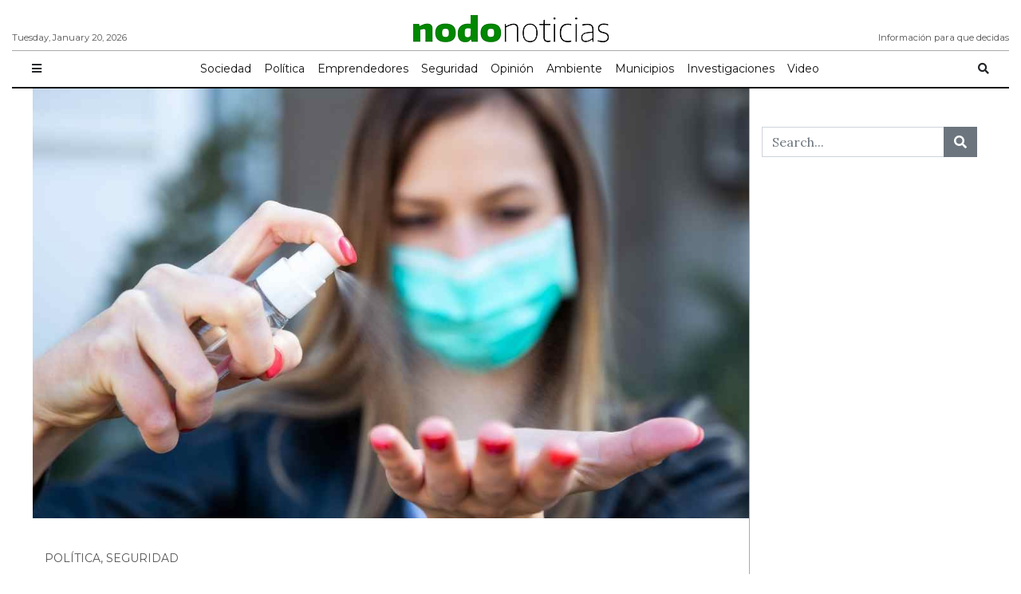

--- FILE ---
content_type: text/html; charset=UTF-8
request_url: https://www.nodonoticias.com.mx/2022/01/14/por-aceleracion-de-contagios-cambia-semaforo-epidemiologico-a-amarillo-en-morelos/
body_size: 56747
content:
<!doctype html>
<html lang="es"
      prefix="og: http://ogp.me/ns#">
<head>
  <meta charset="utf-8">
  <meta name="viewport" content="width=device-width, initial-scale=1, shrink-to-fit=no">
  <title>Por aceleración de contagios cambia semáforo epidemiológico a amarillo en Morelos &#8211; Nodo Noticias</title>
<meta name='robots' content='max-image-preview:large' />
<link rel='dns-prefetch' href='//stats.wp.com' />
<link rel='dns-prefetch' href='//fonts.googleapis.com' />
<link rel='dns-prefetch' href='//i0.wp.com' />
<link rel='dns-prefetch' href='//c0.wp.com' />
<link rel="alternate" type="application/rss+xml" title="Nodo Noticias &raquo; Feed" href="https://www.nodonoticias.com.mx/feed/" />
<link rel="alternate" type="application/rss+xml" title="Nodo Noticias &raquo; Feed de los comentarios" href="https://www.nodonoticias.com.mx/comments/feed/" />
      <!-- facebook -->
      <meta property="og:type" content="article"/>
      <meta property="og:title" content="Por aceleración de contagios cambia semáforo epidemiológico a amarillo en Morelos"/>
      <meta property="og:description" content="La aceleración en los contagios de Covid-19 en esta cuarta ola en el estado de Morelos, provocó que el Gobierno..."/>
      <meta property="og:url" content="https://www.nodonoticias.com.mx/2022/01/14/por-aceleracion-de-contagios-cambia-semaforo-epidemiologico-a-amarillo-en-morelos/"/>
      <meta property="og:image" content="https://i0.wp.com/www.nodonoticias.com.mx/wp-content/uploads/2022/01/Morelos-9.jpg?fit=820%2C456&#038;ssl=1"/>
      <meta property="og:site_name" content="Nodo Noticias"/>
      <!-- twitter -->
      <meta name="twitter:card" content="summary" />
      <meta name="twitter:title" content="Por aceleración de contagios cambia semáforo epidemiológico a amarillo en Morelos" />
      <meta name="twitter:description" content="La aceleración en los contagios de Covid-19 en esta cuarta ola en el estado de Morelos, provocó que el Gobierno..." />
      <meta name="twitter:url" content="https://www.nodonoticias.com.mx/2022/01/14/por-aceleracion-de-contagios-cambia-semaforo-epidemiologico-a-amarillo-en-morelos/" />
      <meta name="twitter:image" content="https://i0.wp.com/www.nodonoticias.com.mx/wp-content/uploads/2022/01/Morelos-9.jpg?fit=820%2C456&#038;ssl=1" />
    <script type="text/javascript">
/* <![CDATA[ */
window._wpemojiSettings = {"baseUrl":"https:\/\/s.w.org\/images\/core\/emoji\/14.0.0\/72x72\/","ext":".png","svgUrl":"https:\/\/s.w.org\/images\/core\/emoji\/14.0.0\/svg\/","svgExt":".svg","source":{"concatemoji":"https:\/\/www.nodonoticias.com.mx\/wp-includes\/js\/wp-emoji-release.min.js?ver=6.4.7"}};
/*! This file is auto-generated */
!function(i,n){var o,s,e;function c(e){try{var t={supportTests:e,timestamp:(new Date).valueOf()};sessionStorage.setItem(o,JSON.stringify(t))}catch(e){}}function p(e,t,n){e.clearRect(0,0,e.canvas.width,e.canvas.height),e.fillText(t,0,0);var t=new Uint32Array(e.getImageData(0,0,e.canvas.width,e.canvas.height).data),r=(e.clearRect(0,0,e.canvas.width,e.canvas.height),e.fillText(n,0,0),new Uint32Array(e.getImageData(0,0,e.canvas.width,e.canvas.height).data));return t.every(function(e,t){return e===r[t]})}function u(e,t,n){switch(t){case"flag":return n(e,"\ud83c\udff3\ufe0f\u200d\u26a7\ufe0f","\ud83c\udff3\ufe0f\u200b\u26a7\ufe0f")?!1:!n(e,"\ud83c\uddfa\ud83c\uddf3","\ud83c\uddfa\u200b\ud83c\uddf3")&&!n(e,"\ud83c\udff4\udb40\udc67\udb40\udc62\udb40\udc65\udb40\udc6e\udb40\udc67\udb40\udc7f","\ud83c\udff4\u200b\udb40\udc67\u200b\udb40\udc62\u200b\udb40\udc65\u200b\udb40\udc6e\u200b\udb40\udc67\u200b\udb40\udc7f");case"emoji":return!n(e,"\ud83e\udef1\ud83c\udffb\u200d\ud83e\udef2\ud83c\udfff","\ud83e\udef1\ud83c\udffb\u200b\ud83e\udef2\ud83c\udfff")}return!1}function f(e,t,n){var r="undefined"!=typeof WorkerGlobalScope&&self instanceof WorkerGlobalScope?new OffscreenCanvas(300,150):i.createElement("canvas"),a=r.getContext("2d",{willReadFrequently:!0}),o=(a.textBaseline="top",a.font="600 32px Arial",{});return e.forEach(function(e){o[e]=t(a,e,n)}),o}function t(e){var t=i.createElement("script");t.src=e,t.defer=!0,i.head.appendChild(t)}"undefined"!=typeof Promise&&(o="wpEmojiSettingsSupports",s=["flag","emoji"],n.supports={everything:!0,everythingExceptFlag:!0},e=new Promise(function(e){i.addEventListener("DOMContentLoaded",e,{once:!0})}),new Promise(function(t){var n=function(){try{var e=JSON.parse(sessionStorage.getItem(o));if("object"==typeof e&&"number"==typeof e.timestamp&&(new Date).valueOf()<e.timestamp+604800&&"object"==typeof e.supportTests)return e.supportTests}catch(e){}return null}();if(!n){if("undefined"!=typeof Worker&&"undefined"!=typeof OffscreenCanvas&&"undefined"!=typeof URL&&URL.createObjectURL&&"undefined"!=typeof Blob)try{var e="postMessage("+f.toString()+"("+[JSON.stringify(s),u.toString(),p.toString()].join(",")+"));",r=new Blob([e],{type:"text/javascript"}),a=new Worker(URL.createObjectURL(r),{name:"wpTestEmojiSupports"});return void(a.onmessage=function(e){c(n=e.data),a.terminate(),t(n)})}catch(e){}c(n=f(s,u,p))}t(n)}).then(function(e){for(var t in e)n.supports[t]=e[t],n.supports.everything=n.supports.everything&&n.supports[t],"flag"!==t&&(n.supports.everythingExceptFlag=n.supports.everythingExceptFlag&&n.supports[t]);n.supports.everythingExceptFlag=n.supports.everythingExceptFlag&&!n.supports.flag,n.DOMReady=!1,n.readyCallback=function(){n.DOMReady=!0}}).then(function(){return e}).then(function(){var e;n.supports.everything||(n.readyCallback(),(e=n.source||{}).concatemoji?t(e.concatemoji):e.wpemoji&&e.twemoji&&(t(e.twemoji),t(e.wpemoji)))}))}((window,document),window._wpemojiSettings);
/* ]]> */
</script>
<style id='wp-emoji-styles-inline-css' type='text/css'>

	img.wp-smiley, img.emoji {
		display: inline !important;
		border: none !important;
		box-shadow: none !important;
		height: 1em !important;
		width: 1em !important;
		margin: 0 0.07em !important;
		vertical-align: -0.1em !important;
		background: none !important;
		padding: 0 !important;
	}
</style>
<link rel='stylesheet' id='wp-block-library-css' href='https://c0.wp.com/c/6.4.7/wp-includes/css/dist/block-library/style.min.css' type='text/css' media='all' />
<link rel='stylesheet' id='mediaelement-css' href='https://c0.wp.com/c/6.4.7/wp-includes/js/mediaelement/mediaelementplayer-legacy.min.css' type='text/css' media='all' />
<link rel='stylesheet' id='wp-mediaelement-css' href='https://c0.wp.com/c/6.4.7/wp-includes/js/mediaelement/wp-mediaelement.min.css' type='text/css' media='all' />
<style id='jetpack-sharing-buttons-style-inline-css' type='text/css'>
.jetpack-sharing-buttons__services-list{display:flex;flex-direction:row;flex-wrap:wrap;gap:0;list-style-type:none;margin:5px;padding:0}.jetpack-sharing-buttons__services-list.has-small-icon-size{font-size:12px}.jetpack-sharing-buttons__services-list.has-normal-icon-size{font-size:16px}.jetpack-sharing-buttons__services-list.has-large-icon-size{font-size:24px}.jetpack-sharing-buttons__services-list.has-huge-icon-size{font-size:36px}@media print{.jetpack-sharing-buttons__services-list{display:none!important}}.editor-styles-wrapper .wp-block-jetpack-sharing-buttons{gap:0;padding-inline-start:0}ul.jetpack-sharing-buttons__services-list.has-background{padding:1.25em 2.375em}
</style>
<style id='classic-theme-styles-inline-css' type='text/css'>
/*! This file is auto-generated */
.wp-block-button__link{color:#fff;background-color:#32373c;border-radius:9999px;box-shadow:none;text-decoration:none;padding:calc(.667em + 2px) calc(1.333em + 2px);font-size:1.125em}.wp-block-file__button{background:#32373c;color:#fff;text-decoration:none}
</style>
<style id='global-styles-inline-css' type='text/css'>
body{--wp--preset--color--black: #000000;--wp--preset--color--cyan-bluish-gray: #abb8c3;--wp--preset--color--white: #ffffff;--wp--preset--color--pale-pink: #f78da7;--wp--preset--color--vivid-red: #cf2e2e;--wp--preset--color--luminous-vivid-orange: #ff6900;--wp--preset--color--luminous-vivid-amber: #fcb900;--wp--preset--color--light-green-cyan: #7bdcb5;--wp--preset--color--vivid-green-cyan: #00d084;--wp--preset--color--pale-cyan-blue: #8ed1fc;--wp--preset--color--vivid-cyan-blue: #0693e3;--wp--preset--color--vivid-purple: #9b51e0;--wp--preset--gradient--vivid-cyan-blue-to-vivid-purple: linear-gradient(135deg,rgba(6,147,227,1) 0%,rgb(155,81,224) 100%);--wp--preset--gradient--light-green-cyan-to-vivid-green-cyan: linear-gradient(135deg,rgb(122,220,180) 0%,rgb(0,208,130) 100%);--wp--preset--gradient--luminous-vivid-amber-to-luminous-vivid-orange: linear-gradient(135deg,rgba(252,185,0,1) 0%,rgba(255,105,0,1) 100%);--wp--preset--gradient--luminous-vivid-orange-to-vivid-red: linear-gradient(135deg,rgba(255,105,0,1) 0%,rgb(207,46,46) 100%);--wp--preset--gradient--very-light-gray-to-cyan-bluish-gray: linear-gradient(135deg,rgb(238,238,238) 0%,rgb(169,184,195) 100%);--wp--preset--gradient--cool-to-warm-spectrum: linear-gradient(135deg,rgb(74,234,220) 0%,rgb(151,120,209) 20%,rgb(207,42,186) 40%,rgb(238,44,130) 60%,rgb(251,105,98) 80%,rgb(254,248,76) 100%);--wp--preset--gradient--blush-light-purple: linear-gradient(135deg,rgb(255,206,236) 0%,rgb(152,150,240) 100%);--wp--preset--gradient--blush-bordeaux: linear-gradient(135deg,rgb(254,205,165) 0%,rgb(254,45,45) 50%,rgb(107,0,62) 100%);--wp--preset--gradient--luminous-dusk: linear-gradient(135deg,rgb(255,203,112) 0%,rgb(199,81,192) 50%,rgb(65,88,208) 100%);--wp--preset--gradient--pale-ocean: linear-gradient(135deg,rgb(255,245,203) 0%,rgb(182,227,212) 50%,rgb(51,167,181) 100%);--wp--preset--gradient--electric-grass: linear-gradient(135deg,rgb(202,248,128) 0%,rgb(113,206,126) 100%);--wp--preset--gradient--midnight: linear-gradient(135deg,rgb(2,3,129) 0%,rgb(40,116,252) 100%);--wp--preset--font-size--small: 13px;--wp--preset--font-size--medium: 20px;--wp--preset--font-size--large: 36px;--wp--preset--font-size--x-large: 42px;--wp--preset--spacing--20: 0.44rem;--wp--preset--spacing--30: 0.67rem;--wp--preset--spacing--40: 1rem;--wp--preset--spacing--50: 1.5rem;--wp--preset--spacing--60: 2.25rem;--wp--preset--spacing--70: 3.38rem;--wp--preset--spacing--80: 5.06rem;--wp--preset--shadow--natural: 6px 6px 9px rgba(0, 0, 0, 0.2);--wp--preset--shadow--deep: 12px 12px 50px rgba(0, 0, 0, 0.4);--wp--preset--shadow--sharp: 6px 6px 0px rgba(0, 0, 0, 0.2);--wp--preset--shadow--outlined: 6px 6px 0px -3px rgba(255, 255, 255, 1), 6px 6px rgba(0, 0, 0, 1);--wp--preset--shadow--crisp: 6px 6px 0px rgba(0, 0, 0, 1);}:where(.is-layout-flex){gap: 0.5em;}:where(.is-layout-grid){gap: 0.5em;}body .is-layout-flow > .alignleft{float: left;margin-inline-start: 0;margin-inline-end: 2em;}body .is-layout-flow > .alignright{float: right;margin-inline-start: 2em;margin-inline-end: 0;}body .is-layout-flow > .aligncenter{margin-left: auto !important;margin-right: auto !important;}body .is-layout-constrained > .alignleft{float: left;margin-inline-start: 0;margin-inline-end: 2em;}body .is-layout-constrained > .alignright{float: right;margin-inline-start: 2em;margin-inline-end: 0;}body .is-layout-constrained > .aligncenter{margin-left: auto !important;margin-right: auto !important;}body .is-layout-constrained > :where(:not(.alignleft):not(.alignright):not(.alignfull)){max-width: var(--wp--style--global--content-size);margin-left: auto !important;margin-right: auto !important;}body .is-layout-constrained > .alignwide{max-width: var(--wp--style--global--wide-size);}body .is-layout-flex{display: flex;}body .is-layout-flex{flex-wrap: wrap;align-items: center;}body .is-layout-flex > *{margin: 0;}body .is-layout-grid{display: grid;}body .is-layout-grid > *{margin: 0;}:where(.wp-block-columns.is-layout-flex){gap: 2em;}:where(.wp-block-columns.is-layout-grid){gap: 2em;}:where(.wp-block-post-template.is-layout-flex){gap: 1.25em;}:where(.wp-block-post-template.is-layout-grid){gap: 1.25em;}.has-black-color{color: var(--wp--preset--color--black) !important;}.has-cyan-bluish-gray-color{color: var(--wp--preset--color--cyan-bluish-gray) !important;}.has-white-color{color: var(--wp--preset--color--white) !important;}.has-pale-pink-color{color: var(--wp--preset--color--pale-pink) !important;}.has-vivid-red-color{color: var(--wp--preset--color--vivid-red) !important;}.has-luminous-vivid-orange-color{color: var(--wp--preset--color--luminous-vivid-orange) !important;}.has-luminous-vivid-amber-color{color: var(--wp--preset--color--luminous-vivid-amber) !important;}.has-light-green-cyan-color{color: var(--wp--preset--color--light-green-cyan) !important;}.has-vivid-green-cyan-color{color: var(--wp--preset--color--vivid-green-cyan) !important;}.has-pale-cyan-blue-color{color: var(--wp--preset--color--pale-cyan-blue) !important;}.has-vivid-cyan-blue-color{color: var(--wp--preset--color--vivid-cyan-blue) !important;}.has-vivid-purple-color{color: var(--wp--preset--color--vivid-purple) !important;}.has-black-background-color{background-color: var(--wp--preset--color--black) !important;}.has-cyan-bluish-gray-background-color{background-color: var(--wp--preset--color--cyan-bluish-gray) !important;}.has-white-background-color{background-color: var(--wp--preset--color--white) !important;}.has-pale-pink-background-color{background-color: var(--wp--preset--color--pale-pink) !important;}.has-vivid-red-background-color{background-color: var(--wp--preset--color--vivid-red) !important;}.has-luminous-vivid-orange-background-color{background-color: var(--wp--preset--color--luminous-vivid-orange) !important;}.has-luminous-vivid-amber-background-color{background-color: var(--wp--preset--color--luminous-vivid-amber) !important;}.has-light-green-cyan-background-color{background-color: var(--wp--preset--color--light-green-cyan) !important;}.has-vivid-green-cyan-background-color{background-color: var(--wp--preset--color--vivid-green-cyan) !important;}.has-pale-cyan-blue-background-color{background-color: var(--wp--preset--color--pale-cyan-blue) !important;}.has-vivid-cyan-blue-background-color{background-color: var(--wp--preset--color--vivid-cyan-blue) !important;}.has-vivid-purple-background-color{background-color: var(--wp--preset--color--vivid-purple) !important;}.has-black-border-color{border-color: var(--wp--preset--color--black) !important;}.has-cyan-bluish-gray-border-color{border-color: var(--wp--preset--color--cyan-bluish-gray) !important;}.has-white-border-color{border-color: var(--wp--preset--color--white) !important;}.has-pale-pink-border-color{border-color: var(--wp--preset--color--pale-pink) !important;}.has-vivid-red-border-color{border-color: var(--wp--preset--color--vivid-red) !important;}.has-luminous-vivid-orange-border-color{border-color: var(--wp--preset--color--luminous-vivid-orange) !important;}.has-luminous-vivid-amber-border-color{border-color: var(--wp--preset--color--luminous-vivid-amber) !important;}.has-light-green-cyan-border-color{border-color: var(--wp--preset--color--light-green-cyan) !important;}.has-vivid-green-cyan-border-color{border-color: var(--wp--preset--color--vivid-green-cyan) !important;}.has-pale-cyan-blue-border-color{border-color: var(--wp--preset--color--pale-cyan-blue) !important;}.has-vivid-cyan-blue-border-color{border-color: var(--wp--preset--color--vivid-cyan-blue) !important;}.has-vivid-purple-border-color{border-color: var(--wp--preset--color--vivid-purple) !important;}.has-vivid-cyan-blue-to-vivid-purple-gradient-background{background: var(--wp--preset--gradient--vivid-cyan-blue-to-vivid-purple) !important;}.has-light-green-cyan-to-vivid-green-cyan-gradient-background{background: var(--wp--preset--gradient--light-green-cyan-to-vivid-green-cyan) !important;}.has-luminous-vivid-amber-to-luminous-vivid-orange-gradient-background{background: var(--wp--preset--gradient--luminous-vivid-amber-to-luminous-vivid-orange) !important;}.has-luminous-vivid-orange-to-vivid-red-gradient-background{background: var(--wp--preset--gradient--luminous-vivid-orange-to-vivid-red) !important;}.has-very-light-gray-to-cyan-bluish-gray-gradient-background{background: var(--wp--preset--gradient--very-light-gray-to-cyan-bluish-gray) !important;}.has-cool-to-warm-spectrum-gradient-background{background: var(--wp--preset--gradient--cool-to-warm-spectrum) !important;}.has-blush-light-purple-gradient-background{background: var(--wp--preset--gradient--blush-light-purple) !important;}.has-blush-bordeaux-gradient-background{background: var(--wp--preset--gradient--blush-bordeaux) !important;}.has-luminous-dusk-gradient-background{background: var(--wp--preset--gradient--luminous-dusk) !important;}.has-pale-ocean-gradient-background{background: var(--wp--preset--gradient--pale-ocean) !important;}.has-electric-grass-gradient-background{background: var(--wp--preset--gradient--electric-grass) !important;}.has-midnight-gradient-background{background: var(--wp--preset--gradient--midnight) !important;}.has-small-font-size{font-size: var(--wp--preset--font-size--small) !important;}.has-medium-font-size{font-size: var(--wp--preset--font-size--medium) !important;}.has-large-font-size{font-size: var(--wp--preset--font-size--large) !important;}.has-x-large-font-size{font-size: var(--wp--preset--font-size--x-large) !important;}
.wp-block-navigation a:where(:not(.wp-element-button)){color: inherit;}
:where(.wp-block-post-template.is-layout-flex){gap: 1.25em;}:where(.wp-block-post-template.is-layout-grid){gap: 1.25em;}
:where(.wp-block-columns.is-layout-flex){gap: 2em;}:where(.wp-block-columns.is-layout-grid){gap: 2em;}
.wp-block-pullquote{font-size: 1.5em;line-height: 1.6;}
</style>
<link rel='stylesheet' id='contact-form-7-css' href='https://www.nodonoticias.com.mx/wp-content/plugins/contact-form-7/includes/css/styles.css?ver=5.9.7' type='text/css' media='all' />
<link rel='stylesheet' id='rs-plugin-settings-css' href='https://www.nodonoticias.com.mx/wp-content/plugins/revslider/public/assets/css/rs6.css?ver=6.1.5' type='text/css' media='all' />
<style id='rs-plugin-settings-inline-css' type='text/css'>
#rs-demo-id {}
</style>
<link rel='stylesheet' id='themeum-core-css' href='https://www.nodonoticias.com.mx/wp-content/plugins/themeum-core/assets/css/themeum-core.css?ver=6.4.7' type='text/css' media='all' />
<link rel='stylesheet' id='themeum-poll-css' href='https://www.nodonoticias.com.mx/wp-content/plugins/themeum-poll/assets/css/themeum-poll.css?ver=6.4.7' type='text/css' media='all' />
<link rel='stylesheet' id='dashicons-css' href='https://c0.wp.com/c/6.4.7/wp-includes/css/dashicons.min.css' type='text/css' media='all' />
<link rel='stylesheet' id='wpmm_fontawesome_css-css' href='https://www.nodonoticias.com.mx/wp-content/plugins/wp-megamenu/assets/font-awesome-4.7.0/css/font-awesome.min.css?ver=4.7.0' type='text/css' media='all' />
<link rel='stylesheet' id='wpmm_icofont_css-css' href='https://www.nodonoticias.com.mx/wp-content/plugins/wp-megamenu/assets/icofont/icofont.min.css?ver=1.0.1' type='text/css' media='all' />
<link rel='stylesheet' id='wpmm_css-css' href='https://www.nodonoticias.com.mx/wp-content/plugins/wp-megamenu/assets/css/wpmm.css?ver=1.4.2' type='text/css' media='all' />
<link rel='stylesheet' id='featuresbox_css-css' href='https://www.nodonoticias.com.mx/wp-content/plugins/wp-megamenu/addons/wpmm-featuresbox/wpmm-featuresbox.css?ver=1' type='text/css' media='all' />
<link rel='stylesheet' id='postgrid_css-css' href='https://www.nodonoticias.com.mx/wp-content/plugins/wp-megamenu/addons/wpmm-gridpost/wpmm-gridpost.css?ver=1' type='text/css' media='all' />
<link rel='stylesheet' id='fontawesome-all-min-css' href='https://www.nodonoticias.com.mx/wp-content/themes/newspaper/assets/fonts/fontawesome/css/all.min.css' type='text/css' media='all' />
<link rel='stylesheet' id='newspaper-weart-fonts-css' href='https://fonts.googleapis.com/css?family=Montserrat%7CPlayfair+Display%3A400%2C700%7CLora%3A400%2C700&#038;subset' type='text/css' media='all' />
<link rel='stylesheet' id='newspaper-weart-style-css' href='https://www.nodonoticias.com.mx/wp-content/themes/newspaper/assets/weart.css' type='text/css' media='all' />
<link rel='stylesheet' id='newspaper-style-css' href='https://www.nodonoticias.com.mx/wp-content/themes/newspaper/style.css?ver=6.4.7' type='text/css' media='all' />
<link rel='stylesheet' id='weart-featured-widget-style-css' href='https://www.nodonoticias.com.mx/wp-content/plugins/weart-category-posts-widget/css/style.css?ver=1.0.1' type='text/css' media='all' />
<link rel='stylesheet' id='oswald-css' href='//fonts.googleapis.com/css?family=Oswald%3A200%2C300%2Cregular%2C500%2C600%2C700&#038;ver=1.4.2' type='text/css' media='all' />
<link rel='stylesheet' id='poppins-css' href='//fonts.googleapis.com/css?family=Poppins%3A100%2C100italic%2C200%2C200italic%2C300%2C300italic%2Cregular%2Citalic%2C500%2C500italic%2C600%2C600italic%2C700%2C700italic%2C800%2C800italic%2C900%2C900italic&#038;ver=1.4.2' type='text/css' media='all' />
<script type="text/javascript" id="qubely_local_script-js-extra">
/* <![CDATA[ */
var qubely_urls = {"plugin":"https:\/\/www.nodonoticias.com.mx\/wp-content\/plugins\/qubely\/","ajax":"https:\/\/www.nodonoticias.com.mx\/wp-admin\/admin-ajax.php","nonce":"66be34646e","actual_url":".nodonoticias.com.mx"};
/* ]]> */
</script>
<script type="text/javascript" id="qubely_container_width-js-extra">
/* <![CDATA[ */
var qubely_container_width = {"sm":"540","md":"720","lg":"960","xl":"1140"};
/* ]]> */
</script>
<script type="text/javascript" src="https://c0.wp.com/c/6.4.7/wp-includes/js/jquery/jquery.min.js" id="jquery-core-js"></script>
<script type="text/javascript" src="https://c0.wp.com/c/6.4.7/wp-includes/js/jquery/jquery-migrate.min.js" id="jquery-migrate-js"></script>
<script type="text/javascript" src="https://www.nodonoticias.com.mx/wp-content/plugins/revslider/public/assets/js/revolution.tools.min.js?ver=6.0" id="tp-tools-js"></script>
<script type="text/javascript" src="https://www.nodonoticias.com.mx/wp-content/plugins/revslider/public/assets/js/rs6.min.js?ver=6.1.5" id="revmin-js"></script>
<script type="text/javascript" src="https://www.nodonoticias.com.mx/wp-content/plugins/themeum-core/assets/js/main.js?ver=6.4.7" id="themeum-core-js-js"></script>
<script type="text/javascript" src="https://www.nodonoticias.com.mx/wp-content/plugins/themeum-poll/assets/js/main.js?ver=6.4.7" id="themeum-poll-js-js"></script>
<script type="text/javascript" src="https://www.nodonoticias.com.mx/wp-content/plugins/wp-megamenu/addons/wpmm-featuresbox/wpmm-featuresbox.js?ver=1" id="featuresbox-style-js"></script>
<script type="text/javascript" id="postgrid-style-js-extra">
/* <![CDATA[ */
var postgrid_ajax_load = {"ajax_url":"https:\/\/www.nodonoticias.com.mx\/wp-admin\/admin-ajax.php","redirecturl":"https:\/\/www.nodonoticias.com.mx\/"};
/* ]]> */
</script>
<script type="text/javascript" src="https://www.nodonoticias.com.mx/wp-content/plugins/wp-megamenu/addons/wpmm-gridpost/wpmm-gridpost.js?ver=1" id="postgrid-style-js"></script>
<link rel="https://api.w.org/" href="https://www.nodonoticias.com.mx/wp-json/" /><link rel="alternate" type="application/json" href="https://www.nodonoticias.com.mx/wp-json/wp/v2/posts/3235" /><link rel="EditURI" type="application/rsd+xml" title="RSD" href="https://www.nodonoticias.com.mx/xmlrpc.php?rsd" />
<meta name="generator" content="WordPress 6.4.7" />
<link rel="canonical" href="https://www.nodonoticias.com.mx/2022/01/14/por-aceleracion-de-contagios-cambia-semaforo-epidemiologico-a-amarillo-en-morelos/" />
<link rel='shortlink' href='https://www.nodonoticias.com.mx/?p=3235' />
<link rel="alternate" type="application/json+oembed" href="https://www.nodonoticias.com.mx/wp-json/oembed/1.0/embed?url=https%3A%2F%2Fwww.nodonoticias.com.mx%2F2022%2F01%2F14%2Fpor-aceleracion-de-contagios-cambia-semaforo-epidemiologico-a-amarillo-en-morelos%2F" />
<link rel="alternate" type="text/xml+oembed" href="https://www.nodonoticias.com.mx/wp-json/oembed/1.0/embed?url=https%3A%2F%2Fwww.nodonoticias.com.mx%2F2022%2F01%2F14%2Fpor-aceleracion-de-contagios-cambia-semaforo-epidemiologico-a-amarillo-en-morelos%2F&#038;format=xml" />
<style>.wp-megamenu-wrap &gt; ul.wp-megamenu &gt; li.wpmm_mega_menu &gt; .wpmm-strees-row-container 
                        &gt; ul.wp-megamenu-sub-menu { width: 100% !important;}.wp-megamenu &gt; li.wp-megamenu-item-864.wpmm-item-fixed-width  &gt; ul.wp-megamenu-sub-menu { width: 100% !important;}.wpmm-nav-wrap ul.wp-megamenu&gt;li ul.wp-megamenu-sub-menu #wp-megamenu-item-864&gt;a { }.wpmm-nav-wrap .wp-megamenu&gt;li&gt;ul.wp-megamenu-sub-menu li#wp-megamenu-item-864&gt;a { }li#wp-megamenu-item-864&gt; ul ul ul&gt; li { width: 100%; display: inline-block;} li#wp-megamenu-item-864 a { }#wp-megamenu-item-864&gt; .wp-megamenu-sub-menu { }.wp-megamenu-wrap &gt; ul.wp-megamenu &gt; li.wpmm_mega_menu &gt; .wpmm-strees-row-container 
                        &gt; ul.wp-megamenu-sub-menu { width: 100% !important;}.wp-megamenu &gt; li.wp-megamenu-item-866.wpmm-item-fixed-width  &gt; ul.wp-megamenu-sub-menu { width: 100% !important;}.wpmm-nav-wrap ul.wp-megamenu&gt;li ul.wp-megamenu-sub-menu #wp-megamenu-item-866&gt;a { }.wpmm-nav-wrap .wp-megamenu&gt;li&gt;ul.wp-megamenu-sub-menu li#wp-megamenu-item-866&gt;a { }li#wp-megamenu-item-866&gt; ul ul ul&gt; li { width: 100%; display: inline-block;} li#wp-megamenu-item-866 a { }#wp-megamenu-item-866&gt; .wp-megamenu-sub-menu { }.wp-megamenu-wrap &gt; ul.wp-megamenu &gt; li.wpmm_mega_menu &gt; .wpmm-strees-row-container 
                        &gt; ul.wp-megamenu-sub-menu { width: 100% !important;}.wp-megamenu &gt; li.wp-megamenu-item-863.wpmm-item-fixed-width  &gt; ul.wp-megamenu-sub-menu { width: 100% !important;}.wpmm-nav-wrap ul.wp-megamenu&gt;li ul.wp-megamenu-sub-menu #wp-megamenu-item-863&gt;a { }.wpmm-nav-wrap .wp-megamenu&gt;li&gt;ul.wp-megamenu-sub-menu li#wp-megamenu-item-863&gt;a { }li#wp-megamenu-item-863&gt; ul ul ul&gt; li { width: 100%; display: inline-block;} li#wp-megamenu-item-863 a { }#wp-megamenu-item-863&gt; .wp-megamenu-sub-menu { }.wp-megamenu-wrap &gt; ul.wp-megamenu &gt; li.wpmm_mega_menu &gt; .wpmm-strees-row-container 
                        &gt; ul.wp-megamenu-sub-menu { width: 100% !important;}.wp-megamenu &gt; li.wp-megamenu-item-868.wpmm-item-fixed-width  &gt; ul.wp-megamenu-sub-menu { width: 100% !important;}.wpmm-nav-wrap ul.wp-megamenu&gt;li ul.wp-megamenu-sub-menu #wp-megamenu-item-868&gt;a { }.wpmm-nav-wrap .wp-megamenu&gt;li&gt;ul.wp-megamenu-sub-menu li#wp-megamenu-item-868&gt;a { }li#wp-megamenu-item-868&gt; ul ul ul&gt; li { width: 100%; display: inline-block;} li#wp-megamenu-item-868 a { }#wp-megamenu-item-868&gt; .wp-megamenu-sub-menu { }.wp-megamenu-wrap &gt; ul.wp-megamenu &gt; li.wpmm_mega_menu &gt; .wpmm-strees-row-container 
                        &gt; ul.wp-megamenu-sub-menu { width: 100% !important;}.wp-megamenu &gt; li.wp-megamenu-item-867.wpmm-item-fixed-width  &gt; ul.wp-megamenu-sub-menu { width: 100% !important;}.wpmm-nav-wrap ul.wp-megamenu&gt;li ul.wp-megamenu-sub-menu #wp-megamenu-item-867&gt;a { }.wpmm-nav-wrap .wp-megamenu&gt;li&gt;ul.wp-megamenu-sub-menu li#wp-megamenu-item-867&gt;a { }li#wp-megamenu-item-867&gt; ul ul ul&gt; li { width: 100%; display: inline-block;} li#wp-megamenu-item-867 a { }#wp-megamenu-item-867&gt; .wp-megamenu-sub-menu { }.wp-megamenu-wrap &gt; ul.wp-megamenu &gt; li.wpmm_mega_menu &gt; .wpmm-strees-row-container 
                        &gt; ul.wp-megamenu-sub-menu { width: 100% !important;}.wp-megamenu &gt; li.wp-megamenu-item-862.wpmm-item-fixed-width  &gt; ul.wp-megamenu-sub-menu { width: 100% !important;}.wpmm-nav-wrap ul.wp-megamenu&gt;li ul.wp-megamenu-sub-menu #wp-megamenu-item-862&gt;a { }.wpmm-nav-wrap .wp-megamenu&gt;li&gt;ul.wp-megamenu-sub-menu li#wp-megamenu-item-862&gt;a { }li#wp-megamenu-item-862&gt; ul ul ul&gt; li { width: 100%; display: inline-block;} li#wp-megamenu-item-862 a { }#wp-megamenu-item-862&gt; .wp-megamenu-sub-menu { }.wp-megamenu-wrap &gt; ul.wp-megamenu &gt; li.wpmm_mega_menu &gt; .wpmm-strees-row-container 
                        &gt; ul.wp-megamenu-sub-menu { width: 100% !important;}.wp-megamenu &gt; li.wp-megamenu-item-1354.wpmm-item-fixed-width  &gt; ul.wp-megamenu-sub-menu { width: 100% !important;}.wpmm-nav-wrap ul.wp-megamenu&gt;li ul.wp-megamenu-sub-menu #wp-megamenu-item-1354&gt;a { }.wpmm-nav-wrap .wp-megamenu&gt;li&gt;ul.wp-megamenu-sub-menu li#wp-megamenu-item-1354&gt;a { }li#wp-megamenu-item-1354&gt; ul ul ul&gt; li { width: 100%; display: inline-block;} li#wp-megamenu-item-1354 a { }#wp-megamenu-item-1354&gt; .wp-megamenu-sub-menu { }.wp-megamenu-wrap &gt; ul.wp-megamenu &gt; li.wpmm_mega_menu &gt; .wpmm-strees-row-container 
                        &gt; ul.wp-megamenu-sub-menu { width: 100% !important;}.wp-megamenu &gt; li.wp-megamenu-item-2317.wpmm-item-fixed-width  &gt; ul.wp-megamenu-sub-menu { width: 100% !important;}.wpmm-nav-wrap ul.wp-megamenu&gt;li ul.wp-megamenu-sub-menu #wp-megamenu-item-2317&gt;a { }.wpmm-nav-wrap .wp-megamenu&gt;li&gt;ul.wp-megamenu-sub-menu li#wp-megamenu-item-2317&gt;a { }li#wp-megamenu-item-2317&gt; ul ul ul&gt; li { width: 100%; display: inline-block;} li#wp-megamenu-item-2317 a { }#wp-megamenu-item-2317&gt; .wp-megamenu-sub-menu { }.wp-megamenu-wrap &gt; ul.wp-megamenu &gt; li.wpmm_mega_menu &gt; .wpmm-strees-row-container 
                        &gt; ul.wp-megamenu-sub-menu { width: 100% !important;}.wp-megamenu &gt; li.wp-megamenu-item-865.wpmm-item-fixed-width  &gt; ul.wp-megamenu-sub-menu { width: 100% !important;}.wpmm-nav-wrap ul.wp-megamenu&gt;li ul.wp-megamenu-sub-menu #wp-megamenu-item-865&gt;a { }.wpmm-nav-wrap .wp-megamenu&gt;li&gt;ul.wp-megamenu-sub-menu li#wp-megamenu-item-865&gt;a { }li#wp-megamenu-item-865&gt; ul ul ul&gt; li { width: 100%; display: inline-block;} li#wp-megamenu-item-865 a { }#wp-megamenu-item-865&gt; .wp-megamenu-sub-menu { }</style><style></style>	<style>img#wpstats{display:none}</style>
		<meta name="generator" content="Powered by WPBakery Page Builder - drag and drop page builder for WordPress."/>
<meta name="generator" content="Powered by Slider Revolution 6.1.5 - responsive, Mobile-Friendly Slider Plugin for WordPress with comfortable drag and drop interface." />
<link rel="icon" href="https://i0.wp.com/www.nodonoticias.com.mx/wp-content/uploads/2021/01/cropped-Favicon.png?fit=32%2C32&#038;ssl=1" sizes="32x32" />
<link rel="icon" href="https://i0.wp.com/www.nodonoticias.com.mx/wp-content/uploads/2021/01/cropped-Favicon.png?fit=192%2C192&#038;ssl=1" sizes="192x192" />
<link rel="apple-touch-icon" href="https://i0.wp.com/www.nodonoticias.com.mx/wp-content/uploads/2021/01/cropped-Favicon.png?fit=180%2C180&#038;ssl=1" />
<meta name="msapplication-TileImage" content="https://i0.wp.com/www.nodonoticias.com.mx/wp-content/uploads/2021/01/cropped-Favicon.png?fit=270%2C270&#038;ssl=1" />
<script type="text/javascript">function setREVStartSize(t){try{var h,e=document.getElementById(t.c).parentNode.offsetWidth;if(e=0===e||isNaN(e)?window.innerWidth:e,t.tabw=void 0===t.tabw?0:parseInt(t.tabw),t.thumbw=void 0===t.thumbw?0:parseInt(t.thumbw),t.tabh=void 0===t.tabh?0:parseInt(t.tabh),t.thumbh=void 0===t.thumbh?0:parseInt(t.thumbh),t.tabhide=void 0===t.tabhide?0:parseInt(t.tabhide),t.thumbhide=void 0===t.thumbhide?0:parseInt(t.thumbhide),t.mh=void 0===t.mh||""==t.mh||"auto"===t.mh?0:parseInt(t.mh,0),"fullscreen"===t.layout||"fullscreen"===t.l)h=Math.max(t.mh,window.innerHeight);else{for(var i in t.gw=Array.isArray(t.gw)?t.gw:[t.gw],t.rl)void 0!==t.gw[i]&&0!==t.gw[i]||(t.gw[i]=t.gw[i-1]);for(var i in t.gh=void 0===t.el||""===t.el||Array.isArray(t.el)&&0==t.el.length?t.gh:t.el,t.gh=Array.isArray(t.gh)?t.gh:[t.gh],t.rl)void 0!==t.gh[i]&&0!==t.gh[i]||(t.gh[i]=t.gh[i-1]);var r,a=new Array(t.rl.length),n=0;for(var i in t.tabw=t.tabhide>=e?0:t.tabw,t.thumbw=t.thumbhide>=e?0:t.thumbw,t.tabh=t.tabhide>=e?0:t.tabh,t.thumbh=t.thumbhide>=e?0:t.thumbh,t.rl)a[i]=t.rl[i]<window.innerWidth?0:t.rl[i];for(var i in r=a[0],a)r>a[i]&&0<a[i]&&(r=a[i],n=i);var d=e>t.gw[n]+t.tabw+t.thumbw?1:(e-(t.tabw+t.thumbw))/t.gw[n];h=t.gh[n]*d+(t.tabh+t.thumbh)}void 0===window.rs_init_css&&(window.rs_init_css=document.head.appendChild(document.createElement("style"))),document.getElementById(t.c).height=h,window.rs_init_css.innerHTML+="#"+t.c+"_wrapper { height: "+h+"px }"}catch(t){console.log("Failure at Presize of Slider:"+t)}};</script>
<style type="text/css"></style><noscript><style> .wpb_animate_when_almost_visible { opacity: 1; }</style></noscript></head>
<body class="post-template-default single single-post postid-3235 single-format-standard wp-custom-logo qubely qubely-frontend wp-megamenu wpb-js-composer js-comp-ver-6.1 vc_responsive">


<header>
  <div class="container-fluid">
    <div class="row justify-content-center align-items-center mb-2 mt-3">
      <div class="left f-meta">
        Tuesday, January 20, 2026      </div>
      <div class="col-12 logo text-center">
        <a href="https://www.nodonoticias.com.mx/" class="custom-logo-link" rel="home"><img width="250" height="39" src="https://i0.wp.com/www.nodonoticias.com.mx/wp-content/uploads/2021/01/cropped-Logo-250-x-39-px.png?fit=250%2C39&amp;ssl=1" class="custom-logo" alt="Nodo Noticias" decoding="async" /></a>      </div>
      <div class="right f-meta">
        Información para que decidas      </div>
    </div>
    <hr class="m-0">
  </div>
</header>

  <div id="header-nav">
    <nav class="navbar navbar-expand-md f-meta py-1" role="navigation">
      <div class="container-fluid">

        <button class="btn btn-sm bars">
          <i class="fas fa-bars"></i>
        </button>

        
        <div id="dd" class="collapse navbar-collapse"><ul id="menu-main-menu" class="nav navbar-nav mx-auto"><li itemscope="itemscope" itemtype="https://www.schema.org/SiteNavigationElement" id="menu-item-868" class="menu-item menu-item-type-taxonomy menu-item-object-category menu-item-868 nav-item"><a title="Sociedad" href="https://www.nodonoticias.com.mx/category/sociedad/" class="nav-link">Sociedad</a></li>
<li itemscope="itemscope" itemtype="https://www.schema.org/SiteNavigationElement" id="menu-item-866" class="menu-item menu-item-type-taxonomy menu-item-object-category current-post-ancestor current-menu-parent current-post-parent active menu-item-866 nav-item"><a title="Política" href="https://www.nodonoticias.com.mx/category/politica/" class="nav-link">Política</a></li>
<li itemscope="itemscope" itemtype="https://www.schema.org/SiteNavigationElement" id="menu-item-2317" class="menu-item menu-item-type-taxonomy menu-item-object-category menu-item-2317 nav-item"><a title="Emprendedores" href="https://www.nodonoticias.com.mx/category/emprendedores/" class="nav-link">Emprendedores</a></li>
<li itemscope="itemscope" itemtype="https://www.schema.org/SiteNavigationElement" id="menu-item-867" class="menu-item menu-item-type-taxonomy menu-item-object-category current-post-ancestor current-menu-parent current-post-parent active menu-item-867 nav-item"><a title="Seguridad" href="https://www.nodonoticias.com.mx/category/seguridad/" class="nav-link">Seguridad</a></li>
<li itemscope="itemscope" itemtype="https://www.schema.org/SiteNavigationElement" id="menu-item-865" class="menu-item menu-item-type-taxonomy menu-item-object-category menu-item-865 nav-item"><a title="Opinión" href="https://www.nodonoticias.com.mx/category/opinion/" class="nav-link">Opinión</a></li>
<li itemscope="itemscope" itemtype="https://www.schema.org/SiteNavigationElement" id="menu-item-863" class="menu-item menu-item-type-taxonomy menu-item-object-category menu-item-863 nav-item"><a title="Ambiente" href="https://www.nodonoticias.com.mx/category/ambiente/" class="nav-link">Ambiente</a></li>
<li itemscope="itemscope" itemtype="https://www.schema.org/SiteNavigationElement" id="menu-item-864" class="menu-item menu-item-type-taxonomy menu-item-object-category menu-item-864 nav-item"><a title="Municipios" href="https://www.nodonoticias.com.mx/category/municipios/" class="nav-link">Municipios</a></li>
<li itemscope="itemscope" itemtype="https://www.schema.org/SiteNavigationElement" id="menu-item-862" class="menu-item menu-item-type-taxonomy menu-item-object-category menu-item-862 nav-item"><a title="Investigaciones" href="https://www.nodonoticias.com.mx/category/investigaciones/" class="nav-link">Investigaciones</a></li>
<li itemscope="itemscope" itemtype="https://www.schema.org/SiteNavigationElement" id="menu-item-1354" class="menu-item menu-item-type-taxonomy menu-item-object-category menu-item-1354 nav-item"><a title="Video" href="https://www.nodonoticias.com.mx/category/video/" class="nav-link">Video</a></li>
</ul></div>
        
        <button class="btn btn-sm" data-toggle="modal" data-target="#searchPopUp">
          <i class="fas fa-search"></i>
        </button>

      </div>
    </nav>
    <div class="container-fluid"><hr class="m-0 border-black border-2x"></div>
  </div>

<div id="mobile_menu" class="">
  <div id="mm_inner" class="inner">
    <div class="bg-light">
      <div class="d-flex p-3">
        <button type="button" class="close bars mx-auto" aria-label="Close">
          <span aria-hidden="true">&times;</span>
        </button>
      </div>
      <div class="logo text-center pb-3">
        <a href="https://www.nodonoticias.com.mx/" class="custom-logo-link" rel="home"><img width="250" height="39" src="https://i0.wp.com/www.nodonoticias.com.mx/wp-content/uploads/2021/01/cropped-Logo-250-x-39-px.png?fit=250%2C39&amp;ssl=1" class="custom-logo" alt="Nodo Noticias" decoding="async" /></a>      </div>
    </div>
      </div>
</div>
<div class="container">
  <div class="row justify-content-center">
    <div class="col-lg-9 border-left border-right order-0">

      <!-- content -->
                  <article class="row justify-content-center post-container clearfix post-3235 post type-post status-publish format-standard has-post-thumbnail hentry category-politica category-seguridad" >
                          <div class="featured-img lazy" data-src="https://www.nodonoticias.com.mx/wp-content/uploads/2022/01/Morelos-9.jpg"></div>
                        <header class="col-12 dropcap pt-3">
              <div class="category text-uppercase f-meta mt-4"><a href="https://www.nodonoticias.com.mx/category/politica/" rel="category tag">Política</a>, <a href="https://www.nodonoticias.com.mx/category/seguridad/" rel="category tag">Seguridad</a></div>              <h1 class="title my-3">Por aceleración de contagios cambia semáforo epidemiológico a amarillo en Morelos</h1>
              <div class="lead my-4 c-title"><p>La aceleración en los contagios de Covid-19 en esta cuarta ola en el estado de Morelos, provocó que el Gobierno&#8230;</p>
</div>                  <div class="meta f-meta my-3">
      <span class="author">By Oswald Alonso Navarro</span>
      <span class="cat">, in Política Seguridad </span>
      <span class="date">, at 14 de enero de 2022</span>
              <span class="cat"></span>
          </div>
                <hr>
            </header>

            
            <div class="col-lg-10 content">
              
<p>La aceleración en los contagios de Covid-19 en esta cuarta ola en el estado de Morelos, provocó que el Gobierno  Estatal, cambiara el semáforo epidemiológico este viernes a color amarillo al contabilizar 1,773 casos activos con una tendencia a crecer aún más en los próximos días.</p>



<p>La Secretaría de Salud de Morelos, informó que son más de 351 nuevos casos de personas con el virus Sars-Cov-2 en la entidad  lo que acumula 52 mil 839 personas con el coronavirus y las defunciones aumentaron a 5 mil 063 en en la pandemia.</p>



<p></p>



<p></p>



<p></p>

              <div class="content-pager cf">
                              </div>

                              <!-- Simple Share Buttons Adder (8.5.2) simplesharebuttons.com --><div class="ssba-classic-2 ssba ssbp-wrap alignleft ssbp--theme-1"><div style="text-align:left"><span class="ssba-share-text">Share this...</span><br/><a data-site="facebook" class="ssba_facebook_share ssba_share_link" href="https://www.facebook.com/sharer.php?t=Por aceleración de contagios cambia semáforo epidemiológico a amarillo en Morelos&u=https://www.nodonoticias.com.mx/2022/01/14/por-aceleracion-de-contagios-cambia-semaforo-epidemiologico-a-amarillo-en-morelos/"  target=_blank  style="color:; background-color: ; height: 48px; width: 48px; " ><img src="https://www.nodonoticias.com.mx/wp-content/plugins/simple-share-buttons-adder/buttons/somacro/facebook.png" style="width: 35px;" title="facebook" class="ssba ssba-img" alt="Share on facebook" /><div title="Facebook" class="ssbp-text">Facebook</div></a><a data-site="pinterest" class="ssba_pinterest_share ssba_share_link" href="https://pinterest.com/pin/create/button/?description=Por aceleración de contagios cambia semáforo epidemiológico a amarillo en Morelos&media=&url=https://www.nodonoticias.com.mx/2022/01/14/por-aceleracion-de-contagios-cambia-semaforo-epidemiologico-a-amarillo-en-morelos/"  target=_blank  style="color:; background-color: ; height: 48px; width: 48px; " ><img src="https://www.nodonoticias.com.mx/wp-content/plugins/simple-share-buttons-adder/buttons/somacro/pinterest.png" style="width: 35px;" title="pinterest" class="ssba ssba-img" alt="Share on pinterest" /><div title="Pinterest" class="ssbp-text">Pinterest</div></a><a data-site="twitter" class="ssba_twitter_share ssba_share_link" href="https://twitter.com/intent/tweet?text=Por aceleración de contagios cambia semáforo epidemiológico a amarillo en Morelos&url=https://www.nodonoticias.com.mx/2022/01/14/por-aceleracion-de-contagios-cambia-semaforo-epidemiologico-a-amarillo-en-morelos/&via="  target=_blank  style="color:; background-color: ; height: 48px; width: 48px; " ><img src="https://www.nodonoticias.com.mx/wp-content/plugins/simple-share-buttons-adder/buttons/somacro/twitter.png" style="width: 35px;" title="twitter" class="ssba ssba-img" alt="Share on twitter" /><div title="Twitter" class="ssbp-text">Twitter</div></a><a data-site="linkedin" class="ssba_linkedin_share ssba_share_link" href="https://www.linkedin.com/shareArticle?title=Por aceleración de contagios cambia semáforo epidemiológico a amarillo en Morelos&url=https://www.nodonoticias.com.mx/2022/01/14/por-aceleracion-de-contagios-cambia-semaforo-epidemiologico-a-amarillo-en-morelos/"  target=_blank  style="color:; background-color: ; height: 48px; width: 48px; " ><img src="https://www.nodonoticias.com.mx/wp-content/plugins/simple-share-buttons-adder/buttons/somacro/linkedin.png" style="width: 35px;" title="linkedin" class="ssba ssba-img" alt="Share on linkedin" /><div title="Linkedin" class="ssbp-text">Linkedin</div></a></div></div>                          </div>
          </article><!-- article -->
              <!-- end -->

      <!-- related -->
                  <div class="related my-4">
                <div class="sinlge-title mb-5">
      <h3 class="f-meta c-meta h4"><span>Realted Posts</span></h3>
      <hr>
    </div><!-- title -->
              <div class="row justify-content-center my-5">

              <div class="col-lg-10">

                                  <a href="https://www.nodonoticias.com.mx/2021/12/29/recibieron-regidores-de-cuernavaca-sobornos-de-daniel-miranda-el-rey-de-la-basura-para-firmar-contrato-en-su-favor/" title="Recibieron regidores de Cuernavaca sobornos de Daniel Miranda &#8220;El Rey de la basura&#8221; para avalar  contrato en su favor">
                    <div class="row align-items-center item py-3">
                      <div class="col-md-4 border-right">
                        <div class="img lazy" data-src="https://i0.wp.com/www.nodonoticias.com.mx/wp-content/uploads/2021/12/Diseño-sin-título-22.jpg?fit=1024%2C569&#038;ssl=1"></div>
                      </div>
                      <div class="col">
                        <h2 class="h4">Recibieron regidores de Cuernavaca sobornos de Daniel Miranda &#8220;El Rey de la basura&#8221; para avalar  contrato en su favor</h2>
                        <p>El edil de Cuernavaca Antonio Villalobos Adán y los regidores de varios partidos políticos habrían recibido “bonos” en especie por&#8230;</p>
                      </div>
                    </div>
                  </a>
                  <hr class="m-0">
                                  <a href="https://www.nodonoticias.com.mx/2021/04/19/ordenan-al-presidente-andres-manuel-lopez-obrador-no-difundir-logros-de-gobierno-en-la-mananera/" title="Ordenan al presidente Andrés Manuel López Obrador,  no difundir logros de gobierno en la mañanera">
                    <div class="row align-items-center item py-3">
                      <div class="col-md-4 border-right">
                        <div class="img lazy" data-src="https://i0.wp.com/www.nodonoticias.com.mx/wp-content/uploads/2021/04/Morelos-2021-04-19T194623.040.jpg?fit=1024%2C569&#038;ssl=1"></div>
                      </div>
                      <div class="col">
                        <h2 class="h4">Ordenan al presidente Andrés Manuel López Obrador,  no difundir logros de gobierno en la mañanera</h2>
                        <p>La Comisión de Quejas y Denuncias del Instituto Nacional Electoral (INE) ordenó al Presidente de México, Andrés Manuel López Obrador,&#8230;</p>
                      </div>
                    </div>
                  </a>
                  <hr class="m-0">
                                  <a href="https://www.nodonoticias.com.mx/2020/02/06/avanza-juicio-contra-graco/" title="Avanza juicio contra Graco.">
                    <div class="row align-items-center item py-3">
                      <div class="col-md-4 border-right">
                        <div class="img lazy" data-src="https://i0.wp.com/www.nodonoticias.com.mx/wp-content/uploads/2020/02/84506514_3372036389476085_9059771161977552896_n.jpg?fit=960%2C616&#038;ssl=1"></div>
                      </div>
                      <div class="col">
                        <h2 class="h4">Avanza juicio contra Graco.</h2>
                        <p>El Congreso Local difundió que la Comisión de Gobernación y Gran Jurado, aprobó el auto de radicación de juicio político&#8230;</p>
                      </div>
                    </div>
                  </a>
                  <hr class="m-0">
                                  <a href="https://www.nodonoticias.com.mx/2021/05/13/estamos-listos-para-administrar-esta-ciudad-con-tecnologia-y-abatir-la-delincuencia-jose-luis-uriostegui/" title="Estamos listos para administrar esta ciudad con tecnología y abatir la delincuencia: José Luis Uriostegui">
                    <div class="row align-items-center item py-3">
                      <div class="col-md-4 border-right">
                        <div class="img lazy" data-src="https://i0.wp.com/www.nodonoticias.com.mx/wp-content/uploads/2021/05/Morelos-2021-05-13T214218.711.jpg?fit=1024%2C569&#038;ssl=1"></div>
                      </div>
                      <div class="col">
                        <h2 class="h4">Estamos listos para administrar esta ciudad con tecnología y abatir la delincuencia: José Luis Uriostegui</h2>
                        <p>Cuernavaca, Mor.- Tecnología de punta que incluye drones, detectores de vehículos reportados como robados y módulos de vigilancia, será puesto&#8230;</p>
                      </div>
                    </div>
                  </a>
                  <hr class="m-0">
                                  <a href="https://www.nodonoticias.com.mx/2022/07/29/aplico-gobierno-descuento-del-70-en-el-wtc-morelos-a-ulises-bravo-hermano-del-gobernador/" title="Aplicó gobierno descuento del 70% en el WTC Morelos, a Ulises Bravo, hermano del gobernador.">
                    <div class="row align-items-center item py-3">
                      <div class="col-md-4 border-right">
                        <div class="img lazy" data-src="https://i0.wp.com/www.nodonoticias.com.mx/wp-content/uploads/2022/07/Morelos-2022-07-29T134009.177.jpg?fit=1024%2C569&#038;ssl=1"></div>
                      </div>
                      <div class="col">
                        <h2 class="h4">Aplicó gobierno descuento del 70% en el WTC Morelos, a Ulises Bravo, hermano del gobernador.</h2>
                        <p>Los administradores del Fideicomiso del World Trade Center Morelos, incurrió en posibles irregularidades al rentar  el lugar para una actividad&#8230;</p>
                      </div>
                    </div>
                  </a>
                  <hr class="m-0">
                

              </div>

            </div>
          </div><!-- related -->
              <!-- end -->

      <div class="post-comments">
        


      <div class="sinlge-title mb-5">
      <h3 class="f-meta c-meta h4"><span>Comments</span></h3>
      <hr>
    </div><!-- title -->
    <div class="row justify-content-center my-5">
    <div class="col-lg-10">

      
          </div>
  </div>
      </div>

    </div><!-- col-lg-9 -->
      <div class="col-lg-3 sidebar" id="sidebar">
    <div class="inner">
      <div id="search-2" class="widget_search box my-5 f-text "><form role="search" method="get" id="searchform" action="https://www.nodonoticias.com.mx/">
  <div class="input-group">
    <input type="text" name="s" id="s" class="form-control" placeholder="Search..." aria-label="Search..." aria-describedby="basic-addon2">
    <div class="input-group-append">
      <button type="submit" class="btn btn-secondary"><i class="fas fa-search"></i></button>
    </div>
  </div>
</form></div>    </div>
  </div>
  </div><!-- row -->
</div><!-- container -->

<footer id="footer">
  <div class="container f-meta">
            <div class="copyright">
      <p>Derechos Reservados, Nodo Noticias 2021</p>
    </div>
  </div>
</footer>

<div class="modal fade" id="searchPopUp" tabindex="-1" role="dialog" aria-labelledby="searchPopUpLabel" aria-hidden="true">
  <div class="modal-dialog modal-dialog-centered" role="document">
    <div class="modal-content">
      <div class="modal-body">
        <form role="search" method="get" id="searchform" action="https://www.nodonoticias.com.mx/">
  <div class="input-group">
    <input type="text" name="s" id="s" class="form-control" placeholder="Search..." aria-label="Search..." aria-describedby="basic-addon2">
    <div class="input-group-append">
      <button type="submit" class="btn btn-secondary"><i class="fas fa-search"></i></button>
    </div>
  </div>
</form>      </div>
    </div>
  </div>
</div>


<link rel='stylesheet' id='simple-share-buttons-adder-ssba-css' href='https://www.nodonoticias.com.mx/wp-content/plugins/simple-share-buttons-adder/css/ssba.css?ver=1742719884' type='text/css' media='all' />
<style id='simple-share-buttons-adder-ssba-inline-css' type='text/css'>
	.ssba {
									
									
									
									
								}
								.ssba img
								{
									width: 35px !important;
									padding: 6px;
									border:  0;
									box-shadow: none !important;
									display: inline !important;
									vertical-align: middle;
									box-sizing: unset;
								}

								.ssba-classic-2 .ssbp-text {
									display: none!important;
								}

								.ssba .fb-save
								{
								padding: 6px;
								line-height: 30px; }
								.ssba, .ssba a
								{
									text-decoration:none;
									background: none;
									
									font-size: 12px;
									
									
								}
								

			   #ssba-bar-2 .ssbp-bar-list {
					max-width: 48px !important;;
			   }
			   #ssba-bar-2 .ssbp-bar-list li a {height: 48px !important; width: 48px !important; 
				}
				#ssba-bar-2 .ssbp-bar-list li a:hover {
				}

				#ssba-bar-2 .ssbp-bar-list li a svg,
				 #ssba-bar-2 .ssbp-bar-list li a svg path, .ssbp-bar-list li a.ssbp-surfingbird span:not(.color-icon) svg polygon {line-height: 48px !important;; font-size: 18px;}
				#ssba-bar-2 .ssbp-bar-list li a:hover svg,
				 #ssba-bar-2 .ssbp-bar-list li a:hover svg path, .ssbp-bar-list li a.ssbp-surfingbird span:not(.color-icon) svg polygon {}
				#ssba-bar-2 .ssbp-bar-list li {
				margin: 0px 0!important;
				}@media only screen and ( max-width: 750px ) {
				#ssba-bar-2 {
				display: block;
				}
			}
</style>
<script type="text/javascript" src="https://c0.wp.com/c/6.4.7/wp-includes/js/dist/vendor/wp-polyfill-inert.min.js" id="wp-polyfill-inert-js"></script>
<script type="text/javascript" src="https://c0.wp.com/c/6.4.7/wp-includes/js/dist/vendor/regenerator-runtime.min.js" id="regenerator-runtime-js"></script>
<script type="text/javascript" src="https://c0.wp.com/c/6.4.7/wp-includes/js/dist/vendor/wp-polyfill.min.js" id="wp-polyfill-js"></script>
<script type="text/javascript" src="https://c0.wp.com/c/6.4.7/wp-includes/js/dist/hooks.min.js" id="wp-hooks-js"></script>
<script type="text/javascript" src="https://c0.wp.com/c/6.4.7/wp-includes/js/dist/i18n.min.js" id="wp-i18n-js"></script>
<script type="text/javascript" id="wp-i18n-js-after">
/* <![CDATA[ */
wp.i18n.setLocaleData( { 'text direction\u0004ltr': [ 'ltr' ] } );
/* ]]> */
</script>
<script type="text/javascript" src="https://www.nodonoticias.com.mx/wp-content/plugins/contact-form-7/includes/swv/js/index.js?ver=5.9.7" id="swv-js"></script>
<script type="text/javascript" id="contact-form-7-js-extra">
/* <![CDATA[ */
var wpcf7 = {"api":{"root":"https:\/\/www.nodonoticias.com.mx\/wp-json\/","namespace":"contact-form-7\/v1"}};
/* ]]> */
</script>
<script type="text/javascript" id="contact-form-7-js-translations">
/* <![CDATA[ */
( function( domain, translations ) {
	var localeData = translations.locale_data[ domain ] || translations.locale_data.messages;
	localeData[""].domain = domain;
	wp.i18n.setLocaleData( localeData, domain );
} )( "contact-form-7", {"translation-revision-date":"2024-07-17 09:00:42+0000","generator":"GlotPress\/4.0.1","domain":"messages","locale_data":{"messages":{"":{"domain":"messages","plural-forms":"nplurals=2; plural=n != 1;","lang":"es"},"This contact form is placed in the wrong place.":["Este formulario de contacto est\u00e1 situado en el lugar incorrecto."],"Error:":["Error:"]}},"comment":{"reference":"includes\/js\/index.js"}} );
/* ]]> */
</script>
<script type="text/javascript" src="https://www.nodonoticias.com.mx/wp-content/plugins/contact-form-7/includes/js/index.js?ver=5.9.7" id="contact-form-7-js"></script>
<script type="text/javascript" src="https://www.nodonoticias.com.mx/wp-content/plugins/simple-share-buttons-adder/js/ssba.js?ver=1742719884" id="simple-share-buttons-adder-ssba-js"></script>
<script type="text/javascript" id="simple-share-buttons-adder-ssba-js-after">
/* <![CDATA[ */
Main.boot( [] );
/* ]]> */
</script>
<script type="text/javascript" id="wpmm_js-js-extra">
/* <![CDATA[ */
var ajax_objects = {"ajaxurl":"https:\/\/www.nodonoticias.com.mx\/wp-admin\/admin-ajax.php","redirecturl":"https:\/\/www.nodonoticias.com.mx\/","loadingmessage":"Sending user info, please wait..."};
var wpmm_object = {"ajax_url":"https:\/\/www.nodonoticias.com.mx\/wp-admin\/admin-ajax.php","wpmm_responsive_breakpoint":"767px","wpmm_disable_mobile":"false"};
/* ]]> */
</script>
<script type="text/javascript" src="https://www.nodonoticias.com.mx/wp-content/plugins/wp-megamenu/assets/js/wpmm.js?ver=1.4.2" id="wpmm_js-js"></script>
<script type="text/javascript" src="https://c0.wp.com/c/6.4.7/wp-includes/js/imagesloaded.min.js" id="imagesloaded-js"></script>
<script type="text/javascript" src="https://c0.wp.com/c/6.4.7/wp-includes/js/masonry.min.js" id="masonry-js"></script>
<script type="text/javascript" src="https://c0.wp.com/c/6.4.7/wp-includes/js/jquery/jquery.masonry.min.js" id="jquery-masonry-js"></script>
<script type="text/javascript" src="https://www.nodonoticias.com.mx/wp-content/themes/newspaper/assets/js/jquery.infinitescroll.min.js" id="jquery-infinitescroll-min-js"></script>
<script type="text/javascript" src="https://www.nodonoticias.com.mx/wp-content/themes/newspaper/assets/js/lazyload.min.js" id="lazyload-min-js"></script>
<script type="text/javascript" src="https://www.nodonoticias.com.mx/wp-content/themes/newspaper/assets/js/bootstrap.bundle.min.js" id="bootstrap-boundle-min-js"></script>
<script type="text/javascript" src="https://www.nodonoticias.com.mx/wp-content/themes/newspaper/assets/weart.js" id="newspaper-weart-js"></script>
<script type="text/javascript" src="https://stats.wp.com/e-202604.js" id="jetpack-stats-js" data-wp-strategy="defer"></script>
<script type="text/javascript" id="jetpack-stats-js-after">
/* <![CDATA[ */
_stq = window._stq || [];
_stq.push([ "view", JSON.parse("{\"v\":\"ext\",\"blog\":\"202112081\",\"post\":\"3235\",\"tz\":\"-6\",\"srv\":\"www.nodonoticias.com.mx\",\"j\":\"1:13.6.1\"}") ]);
_stq.push([ "clickTrackerInit", "202112081", "3235" ]);
/* ]]> */
</script>
</body>
</html>